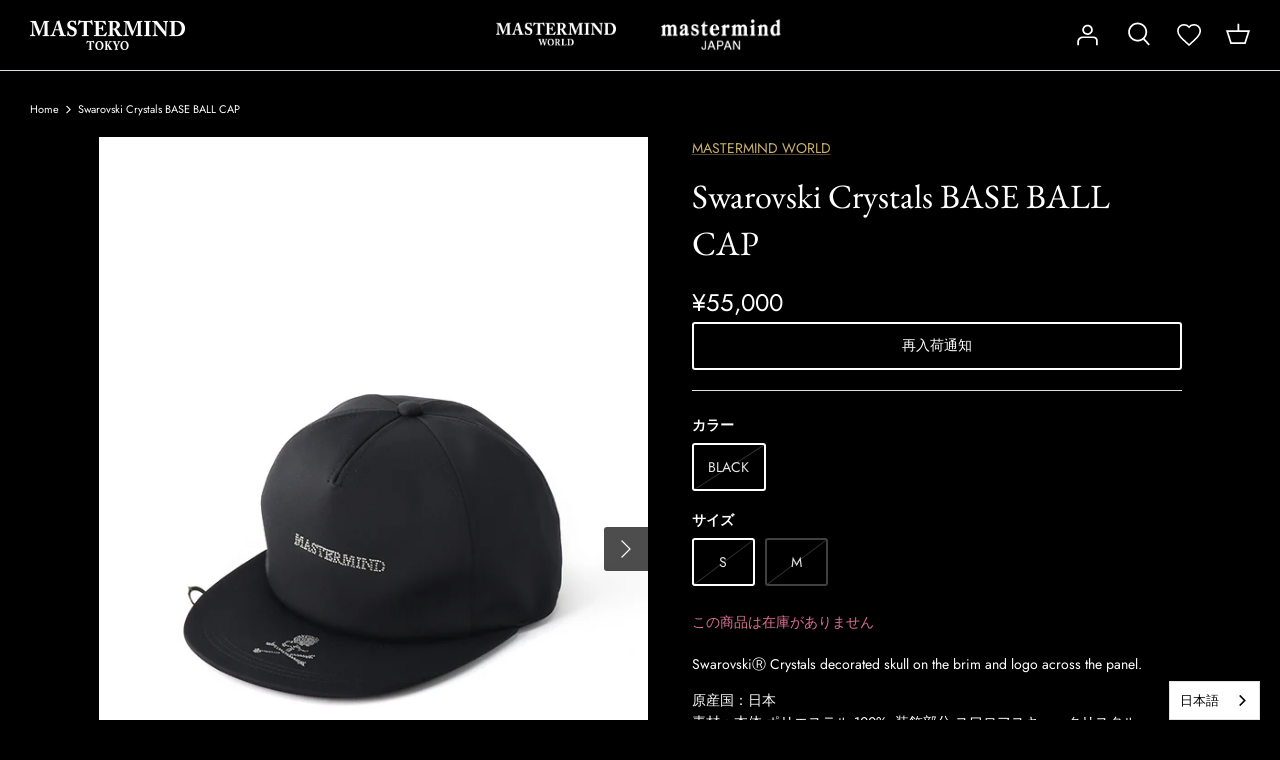

--- FILE ---
content_type: text/javascript; charset=utf-8
request_url: https://mastermindtokyo.com/products/22095125000130036001.js
body_size: 882
content:
{"id":7324925198517,"title":"Swarovski Crystals BASE BALL CAP","handle":"22095125000130036001","description":"\u003cp\u003eSwarovskiⓇ Crystals decorated skull on the brim and logo across the panel.\u003c\/p\u003e原産国：日本\u003cbr\u003e素材：本体 ポリエステル 100%, 装飾部分 スワロフスキー・クリスタル\u003cbr\u003e\u003cdiv class=\"table-list-wrap\"\u003e\u003ctable class=\"table-list\"\u003e\n\u003ctr\u003e\n\u003ctd\u003e\u003c\/td\u003e\n\u003ctd\u003e高さ\u003c\/td\u003e\n\u003ctd\u003e頭周り\u003c\/td\u003e\n\u003ctd\u003eつば\u003c\/td\u003e\n\u003ctd\u003e重量（g）\u003c\/td\u003e\n\u003c\/tr\u003e\n\u003ctr\u003e\n\u003cth\u003eS\u003c\/th\u003e\n\u003ctd\u003e11.5\u003c\/td\u003e\n\u003ctd\u003e46-56\u003c\/td\u003e\n\u003ctd\u003e8.5\u003c\/td\u003e\n\u003ctd\u003e136\u003c\/td\u003e\n\u003c\/tr\u003e\n\u003ctr\u003e\n\u003cth\u003eM\u003c\/th\u003e\n\u003ctd\u003e12\u003c\/td\u003e\n\u003ctd\u003e48-58\u003c\/td\u003e\n\u003ctd\u003e8.5\u003c\/td\u003e\n\u003ctd\u003e140\u003c\/td\u003e\n\u003c\/tr\u003e\n\u003c\/table\u003e\u003c\/div\u003e\u003cdiv class=\"table-list-sub\"\u003e*単位はCM\u003c\/div\u003e","published_at":"2022-09-27T10:00:03+09:00","created_at":"2022-09-22T13:24:55+09:00","vendor":"MASTERMIND WORLD","type":"HAT","tags":["22AW","Appify:Restock","ARCHIVE","COUPON CODE CAMPAIGN","MW22S09-CA002"],"price":5500000,"price_min":5500000,"price_max":5500000,"available":false,"price_varies":false,"compare_at_price":null,"compare_at_price_min":0,"compare_at_price_max":0,"compare_at_price_varies":false,"variants":[{"id":42394610008245,"title":"BLACK \/ S","option1":"BLACK","option2":"S","option3":null,"sku":"22095125000130036001","requires_shipping":true,"taxable":true,"featured_image":null,"available":false,"name":"Swarovski Crystals BASE BALL CAP - BLACK \/ S","public_title":"BLACK \/ S","options":["BLACK","S"],"price":5500000,"weight":636,"compare_at_price":null,"inventory_management":"shopify","barcode":"22095125000130036001","quantity_rule":{"min":1,"max":null,"increment":1},"quantity_price_breaks":[],"requires_selling_plan":false,"selling_plan_allocations":[]},{"id":42394610041013,"title":"BLACK \/ M","option1":"BLACK","option2":"M","option3":null,"sku":"22095125000130038001","requires_shipping":true,"taxable":true,"featured_image":null,"available":false,"name":"Swarovski Crystals BASE BALL CAP - BLACK \/ M","public_title":"BLACK \/ M","options":["BLACK","M"],"price":5500000,"weight":640,"compare_at_price":null,"inventory_management":"shopify","barcode":"22095125000130038001","quantity_rule":{"min":1,"max":null,"increment":1},"quantity_price_breaks":[],"requires_selling_plan":false,"selling_plan_allocations":[]}],"images":["\/\/cdn.shopify.com\/s\/files\/1\/0611\/8608\/0949\/products\/22095125000130001_ma_001.jpg?v=1663827838","\/\/cdn.shopify.com\/s\/files\/1\/0611\/8608\/0949\/products\/22095125000130001_dm_1.jpg?v=1663827838","\/\/cdn.shopify.com\/s\/files\/1\/0611\/8608\/0949\/products\/22095125000130001_dm_2.jpg?v=1663827838","\/\/cdn.shopify.com\/s\/files\/1\/0611\/8608\/0949\/products\/22095125000130001_dm_3.jpg?v=1663827838","\/\/cdn.shopify.com\/s\/files\/1\/0611\/8608\/0949\/products\/22095125000130001_dm_4.jpg?v=1663827838","\/\/cdn.shopify.com\/s\/files\/1\/0611\/8608\/0949\/products\/22095125000130001_dm_5.jpg?v=1663827838","\/\/cdn.shopify.com\/s\/files\/1\/0611\/8608\/0949\/products\/22095125000130001_dm_6.jpg?v=1663827838","\/\/cdn.shopify.com\/s\/files\/1\/0611\/8608\/0949\/products\/22095125000130001_dm_7.jpg?v=1663827838","\/\/cdn.shopify.com\/s\/files\/1\/0611\/8608\/0949\/products\/22095125000130001_dm_8.jpg?v=1663827838","\/\/cdn.shopify.com\/s\/files\/1\/0611\/8608\/0949\/products\/22095125000130001_dm_9.jpg?v=1663827838","\/\/cdn.shopify.com\/s\/files\/1\/0611\/8608\/0949\/products\/22095125000130001_dm_10.jpg?v=1663827852","\/\/cdn.shopify.com\/s\/files\/1\/0611\/8608\/0949\/products\/22095125000130001_dm_11.jpg?v=1663827852","\/\/cdn.shopify.com\/s\/files\/1\/0611\/8608\/0949\/products\/22095125000130001_dm_12.jpg?v=1663827852","\/\/cdn.shopify.com\/s\/files\/1\/0611\/8608\/0949\/products\/22095125000130001_dm_13.jpg?v=1663827852","\/\/cdn.shopify.com\/s\/files\/1\/0611\/8608\/0949\/products\/22095125000130001_dm_14.jpg?v=1663827852"],"featured_image":"\/\/cdn.shopify.com\/s\/files\/1\/0611\/8608\/0949\/products\/22095125000130001_ma_001.jpg?v=1663827838","options":[{"name":"カラー","position":1,"values":["BLACK"]},{"name":"サイズ","position":2,"values":["S","M"]}],"url":"\/products\/22095125000130036001","media":[{"alt":null,"id":26672055419061,"position":1,"preview_image":{"aspect_ratio":0.667,"height":900,"width":600,"src":"https:\/\/cdn.shopify.com\/s\/files\/1\/0611\/8608\/0949\/products\/22095125000130001_ma_001.jpg?v=1663827838"},"aspect_ratio":0.667,"height":900,"media_type":"image","src":"https:\/\/cdn.shopify.com\/s\/files\/1\/0611\/8608\/0949\/products\/22095125000130001_ma_001.jpg?v=1663827838","width":600},{"alt":null,"id":26672055451829,"position":2,"preview_image":{"aspect_ratio":0.667,"height":900,"width":600,"src":"https:\/\/cdn.shopify.com\/s\/files\/1\/0611\/8608\/0949\/products\/22095125000130001_dm_1.jpg?v=1663827838"},"aspect_ratio":0.667,"height":900,"media_type":"image","src":"https:\/\/cdn.shopify.com\/s\/files\/1\/0611\/8608\/0949\/products\/22095125000130001_dm_1.jpg?v=1663827838","width":600},{"alt":null,"id":26672055484597,"position":3,"preview_image":{"aspect_ratio":0.667,"height":900,"width":600,"src":"https:\/\/cdn.shopify.com\/s\/files\/1\/0611\/8608\/0949\/products\/22095125000130001_dm_2.jpg?v=1663827838"},"aspect_ratio":0.667,"height":900,"media_type":"image","src":"https:\/\/cdn.shopify.com\/s\/files\/1\/0611\/8608\/0949\/products\/22095125000130001_dm_2.jpg?v=1663827838","width":600},{"alt":null,"id":26672055517365,"position":4,"preview_image":{"aspect_ratio":0.667,"height":900,"width":600,"src":"https:\/\/cdn.shopify.com\/s\/files\/1\/0611\/8608\/0949\/products\/22095125000130001_dm_3.jpg?v=1663827838"},"aspect_ratio":0.667,"height":900,"media_type":"image","src":"https:\/\/cdn.shopify.com\/s\/files\/1\/0611\/8608\/0949\/products\/22095125000130001_dm_3.jpg?v=1663827838","width":600},{"alt":null,"id":26672055550133,"position":5,"preview_image":{"aspect_ratio":0.667,"height":900,"width":600,"src":"https:\/\/cdn.shopify.com\/s\/files\/1\/0611\/8608\/0949\/products\/22095125000130001_dm_4.jpg?v=1663827838"},"aspect_ratio":0.667,"height":900,"media_type":"image","src":"https:\/\/cdn.shopify.com\/s\/files\/1\/0611\/8608\/0949\/products\/22095125000130001_dm_4.jpg?v=1663827838","width":600},{"alt":null,"id":26672055582901,"position":6,"preview_image":{"aspect_ratio":0.667,"height":900,"width":600,"src":"https:\/\/cdn.shopify.com\/s\/files\/1\/0611\/8608\/0949\/products\/22095125000130001_dm_5.jpg?v=1663827838"},"aspect_ratio":0.667,"height":900,"media_type":"image","src":"https:\/\/cdn.shopify.com\/s\/files\/1\/0611\/8608\/0949\/products\/22095125000130001_dm_5.jpg?v=1663827838","width":600},{"alt":null,"id":26672055615669,"position":7,"preview_image":{"aspect_ratio":0.667,"height":900,"width":600,"src":"https:\/\/cdn.shopify.com\/s\/files\/1\/0611\/8608\/0949\/products\/22095125000130001_dm_6.jpg?v=1663827838"},"aspect_ratio":0.667,"height":900,"media_type":"image","src":"https:\/\/cdn.shopify.com\/s\/files\/1\/0611\/8608\/0949\/products\/22095125000130001_dm_6.jpg?v=1663827838","width":600},{"alt":null,"id":26672055648437,"position":8,"preview_image":{"aspect_ratio":0.667,"height":900,"width":600,"src":"https:\/\/cdn.shopify.com\/s\/files\/1\/0611\/8608\/0949\/products\/22095125000130001_dm_7.jpg?v=1663827838"},"aspect_ratio":0.667,"height":900,"media_type":"image","src":"https:\/\/cdn.shopify.com\/s\/files\/1\/0611\/8608\/0949\/products\/22095125000130001_dm_7.jpg?v=1663827838","width":600},{"alt":null,"id":26672055681205,"position":9,"preview_image":{"aspect_ratio":0.667,"height":900,"width":600,"src":"https:\/\/cdn.shopify.com\/s\/files\/1\/0611\/8608\/0949\/products\/22095125000130001_dm_8.jpg?v=1663827838"},"aspect_ratio":0.667,"height":900,"media_type":"image","src":"https:\/\/cdn.shopify.com\/s\/files\/1\/0611\/8608\/0949\/products\/22095125000130001_dm_8.jpg?v=1663827838","width":600},{"alt":null,"id":26672055713973,"position":10,"preview_image":{"aspect_ratio":0.667,"height":900,"width":600,"src":"https:\/\/cdn.shopify.com\/s\/files\/1\/0611\/8608\/0949\/products\/22095125000130001_dm_9.jpg?v=1663827838"},"aspect_ratio":0.667,"height":900,"media_type":"image","src":"https:\/\/cdn.shopify.com\/s\/files\/1\/0611\/8608\/0949\/products\/22095125000130001_dm_9.jpg?v=1663827838","width":600},{"alt":null,"id":26672058138805,"position":11,"preview_image":{"aspect_ratio":0.667,"height":900,"width":600,"src":"https:\/\/cdn.shopify.com\/s\/files\/1\/0611\/8608\/0949\/products\/22095125000130001_dm_10.jpg?v=1663827852"},"aspect_ratio":0.667,"height":900,"media_type":"image","src":"https:\/\/cdn.shopify.com\/s\/files\/1\/0611\/8608\/0949\/products\/22095125000130001_dm_10.jpg?v=1663827852","width":600},{"alt":null,"id":26672058171573,"position":12,"preview_image":{"aspect_ratio":0.667,"height":900,"width":600,"src":"https:\/\/cdn.shopify.com\/s\/files\/1\/0611\/8608\/0949\/products\/22095125000130001_dm_11.jpg?v=1663827852"},"aspect_ratio":0.667,"height":900,"media_type":"image","src":"https:\/\/cdn.shopify.com\/s\/files\/1\/0611\/8608\/0949\/products\/22095125000130001_dm_11.jpg?v=1663827852","width":600},{"alt":null,"id":26672058204341,"position":13,"preview_image":{"aspect_ratio":0.667,"height":900,"width":600,"src":"https:\/\/cdn.shopify.com\/s\/files\/1\/0611\/8608\/0949\/products\/22095125000130001_dm_12.jpg?v=1663827852"},"aspect_ratio":0.667,"height":900,"media_type":"image","src":"https:\/\/cdn.shopify.com\/s\/files\/1\/0611\/8608\/0949\/products\/22095125000130001_dm_12.jpg?v=1663827852","width":600},{"alt":null,"id":26672058237109,"position":14,"preview_image":{"aspect_ratio":0.667,"height":900,"width":600,"src":"https:\/\/cdn.shopify.com\/s\/files\/1\/0611\/8608\/0949\/products\/22095125000130001_dm_13.jpg?v=1663827852"},"aspect_ratio":0.667,"height":900,"media_type":"image","src":"https:\/\/cdn.shopify.com\/s\/files\/1\/0611\/8608\/0949\/products\/22095125000130001_dm_13.jpg?v=1663827852","width":600},{"alt":null,"id":26672058269877,"position":15,"preview_image":{"aspect_ratio":0.667,"height":900,"width":600,"src":"https:\/\/cdn.shopify.com\/s\/files\/1\/0611\/8608\/0949\/products\/22095125000130001_dm_14.jpg?v=1663827852"},"aspect_ratio":0.667,"height":900,"media_type":"image","src":"https:\/\/cdn.shopify.com\/s\/files\/1\/0611\/8608\/0949\/products\/22095125000130001_dm_14.jpg?v=1663827852","width":600}],"requires_selling_plan":false,"selling_plan_groups":[]}

--- FILE ---
content_type: image/svg+xml
request_url: https://mastermindtokyo.com/cdn/shop/files/logo_white.svg?v=1647519259
body_size: 966
content:
<?xml version="1.0" encoding="utf-8"?>
<!-- Generator: Adobe Illustrator 25.4.6, SVG Export Plug-In . SVG Version: 6.00 Build 0)  -->
<svg version="1.1" id="レイヤー_1" xmlns="http://www.w3.org/2000/svg" xmlns:xlink="http://www.w3.org/1999/xlink" x="0px"
	 y="0px" viewBox="0 0 83.1 88.6" style="enable-background:new 0 0 83.1 88.6;" xml:space="preserve">
<style type="text/css">
	.st0{fill:#FFFFFF;}
</style>
<path class="st0" d="M60.1,41.8c-0.1-0.2-0.4-0.4-0.7-0.6c-0.2-0.1-0.2,0-0.3,0.1c0,0.1,0,0.2,0,0.3c-0.1,0.4-0.1,0.7-0.3,0.9
	c-0.5,0.8-2.4,1.9-4.1,1.8c-1.7,0-9-2.3-9.7-4.2c-0.4-1.2,0-1.7,0.2-2.2c0,0,0-0.1,0-0.1c0,0,0-0.1-0.1-0.1
	c-0.3-0.1-0.5-0.1-0.6-0.1c-0.1,0.1-0.3,0.2-0.4,0.4c-0.1,0.2-0.1,0.5,0,0.6c0.2,0.4,0.1,1.3,0.5,2.4c0.2,0.6,1.8,2.9,3.1,5.2
	c1.3,2.2,2.1,4.1,2.5,4.1c0.4,0,0-2,0.3-3.3c0.1-0.5,0.6-0.7,0.9-0.9c0.8-0.5,4.8,0,5.9,0.2c0.4,0.1,0.8,0,1.2-0.3
	c0.3-0.2,0.6-0.6,1-0.8c0.4-0.3,0.6-0.5,0.8-1C60.5,43.6,60.5,42.4,60.1,41.8"/>
<path class="st0" d="M54.3,18.5c0.1-1.8,0.7-3.6,0.9-5.4c0.1-0.8-1-0.9-1.1-1.7c-0.1-0.5,0.3-0.6,0-2.4c-0.5-2.8-4.6-4.9-7-5.7
	c-1.9-0.7-2.8-0.3-4.3,0.8c-0.3,0.2-0.4,0.2-0.7,0c-0.3-0.3-1-0.7-1.9-0.9c-1.3-0.3-2.8-0.4-4.1-0.3c-1.3,0.2-2.5,0.9-3.6,1.5
	c-2.4,1.4-4.8,3-6.5,5.2c-1,1.3-1.9,2.8-2.3,4.3c-0.7,2.1-1.1,4.9-0.9,7.1c0.1,1.5,1.1,3.4,2.1,4.5c1,1,3.2,1.7,3.1,3.5
	c-0.1,1.7-1.5,2.4-1.9,2.5c-0.2,0.1-0.4,0.1-0.6,0.2c-0.3,0.1-0.5,0.2-0.8,0.4c-0.4,0.4-1.3,1.1-1.3,1.1c-0.3,0.3-0.5,0.4-0.6,0.6
	c-0.2,0.3-0.4,1.2-0.6,1.4c-0.1,0.1-0.6,0.7-0.7,0.9c-0.2,0.3-0.2,0.7-0.1,1.1c0.2,0.6,0.6,2.1,0.8,2.9c0.1,0.4,0.1,0.6-0.1,0.9
	c-0.2,0.3-0.5,0.7-0.8,1.1c-0.4,0.5-0.5,0.8-0.5,1.4c0.1,0.7,0.1,1.2,0.2,1.7c0.1,0.5,0.3,0.9,0.6,1c0.3,0.2,0.7,0.2,1,0.5
	c0.4,0.5,1.5,3.5,4,3.8c1.1,0.1,1.8-0.3,1.8-0.3c0.2-0.1,1.4-1.3,1.4-1.7c0-0.5-3.2-1.2-3.2-2c0-0.8,6.3-0.6,7.3-0.6
	c0.9,0,0.9-1.4,3.5-1.9c0.2,0,0.3,0.1,0.2,0.3c-0.6,1-1.1,3.2-1.1,4c-0.1,1.3-0.8,1.7-1.3,2.6c-0.3,0.5-0.5,5-0.2,6
	c0.4,0.9,5,2.1,6.1,2.3c1,0.2,1.1-2.4,1.1-3.4c0-0.5-0.4-0.7-0.5-1.2c-0.1-0.4,0-0.9,0-1.2c0-0.3-0.3-1.2-0.2-1.5
	c0.1-0.4,0.6-0.8,0.8-1c0.2-0.2,0.5-0.8,0.4-1.2c0,0,0,0,0,0c-0.2-0.9-0.4-2.1-0.5-2.4c-0.1-0.2-0.2-0.3-0.3-0.3
	c-0.1,0-0.2,0-0.3,0.3c-0.3,0.7-0.5,4-1.4,3.9c-0.4,0-1-0.6-1.2-0.9c-0.3-0.4-0.3-1.5-0.3-2c0-0.8,0.4-1.4,0.5-1.9
	c0.2-0.6,0.2-1,0.5-1.4c0.4-0.6,1.5-1.8,2-2.2c0.1-0.1,0.2-0.1,0.3-0.1c0.1,0,0.2,0,0.3,0.1c0.4,0.3,1,0.9,1.5,1.5c0,0,0,0,0,0
	c0.1,0.2,0.2,0.2,0.3-0.1c0-0.2,0.1-0.4,0.1-0.5c0-0.5-0.5-2.1-0.7-2.9c-0.1-0.6-0.5-1.1-0.6-1.6c0-0.1,0-0.2,0.1-0.2
	c0.1-0.1,0.2-0.1,0.3-0.3c0.1-0.2,0.2-0.8,0.1-1.2c-0.1-0.2-0.3-0.4-0.5-0.4c-0.2,0-0.7,0.4-0.7,0.4s-0.7,0.5-0.9,0.4
	c-0.2,0-0.3-0.4-0.4-0.5c-0.2-0.1-0.8-0.7-0.9-0.8c-0.1-0.1-0.4-0.7-0.5-0.9c0-0.1-0.1-0.1-0.3-0.2c-0.1,0-0.1,0-0.1,0
	c0,0,0,0.1,0,0.1c0.2,0.8-0.1,1.4-0.1,2c0.1,0.7,0.9,1.1,0.4,2.7c-0.7,1.9-8,4.2-9.7,4.2c-1.7,0-3.5-1.1-4.1-1.8
	c-0.3-0.4-0.4-1.3-0.4-2.2c0-1.1,0.1-1.8,0.1-2c0-0.4-0.2-0.6-0.4-0.9c0-0.1-0.2-0.2-0.3-0.2c-0.1,0-0.3,0-0.4,0
	c-0.2,0-1.5-0.7-1.5-1c0-0.3,1.1-1.2,1.5-1.4c0.3-0.3,1.4-0.8,1.8-0.9c0.7-0.2,2.9-0.4,3.6-0.4c0.1,0,0.3,0.1,0.4,0.1
	c0.1,0.1,0.2,0.1,0.4,0.1c0.5-0.1,1.9-0.3,2.6-0.4c0.2,0,0.2-0.1,0.1-0.3c-0.1-0.2-0.2-0.4-0.2-0.6c0-0.7,0.3-0.9,0.5-0.9
	c0.6-0.3,1.6-0.1,2-0.1c0.9-0.1,2.8-0.5,3.4,0.1c0.6,0.5,1.3,1.5,1.4,2.7c0.2,0.8,0.8,0.9,1,0.9c0.2,0,0.8-0.1,1-0.1
	c0.2,0,0.9,0.1,1,0.1c0.2,0,0.8-0.1,1-0.9c0.2-1.2,0.8-2.1,1.4-2.7c0.5-0.5,2.4-0.1,3.3-0.1c0.4,0,0.7-0.2,2.4,0.2
	c1.6,0.3,1.5-2.7,2.3-4.1C54.8,25.2,54.1,20.8,54.3,18.5"/>
<path class="st0" d="M75.1,49.2c0.1,0,0.2,0,0.4,0.1c0.5,0.1,1.1,0.4,1.2,1c0,0.4-1,0.9-1.8,1.6c-0.8,0.7-1.4,1.6-1.3,2
	c0.1,0.9,4.2-0.2,3.9,2.6c-0.3,2.8-10.8,4.4-14.3,5.1C60,62,52.8,64.6,51,65c-1.1,0.3-2.1-0.1-2.9-0.9c-0.3-0.3-0.6-0.8-1-1
	c-0.4-0.3-1-0.3-1.3-0.7c2.7-0.8,8.6-2.8,13-4.3c1.8-0.6,3.5-1.3,5.3-1.9c1-0.3,3.6-0.6,4.1-1.1c0.7-0.7,2.1-4.8,2.8-5.3
	c0.7-0.4,1-0.3,1.4,0c0.2,0.2,1.3-0.2,2.3-0.5C74.8,49.2,75,49.2,75.1,49.2"/>
<path class="st0" d="M1.7,76.2c-0.1,0.1-0.3,0.5-0.3,1.1c0,0.2,0,0.4,0.2,0.7C2,78.9,4,80.9,4.1,81.5c0.1,0.6-0.7,1.9-0.4,2.3
	c0.4,0.4,0.8,0.6,1.2,1c0.4,0.4,0.4,0.9,1.5,1.2c1.5,0.4,4.4-1.1,6.2-4.1c0.6-1,0.7-1.6,1.1-2.5c0.4-1,0.9-2,1.3-2.2
	c0.6-0.3,1.5,0.3,2.2,0.3c0.6-0.1,2.5-1.4,5.3-2.4c2.8-1,6.1-1.9,8.2-2.9c1.8-0.9,3.9-1.9,4.7-2.3c0.3-0.2,0.3-0.4,0.1-0.7
	c-0.3-0.5-1.2-1.3-2.2-1.6c-1.3,0.5-3.8,1.7-7,2.9c-2.1,0.8-7.3,2.5-9.5,3.4c-4.5,1.7-4.6,2-5.2,2.2c-1.6,0.4-3.1-0.2-4.3-1.2
	c-0.4-0.4-1.1-0.6-1.5-0.7C4.7,74.1,2.4,75.6,1.7,76.2"/>
<path class="st0" d="M3.7,54.2c-0.1,0.2-0.2,0.5-0.2,0.8c-0.1,1.1,0.3,2.6,1.6,3.3c1.7,0.9,7.5,0.1,8.4,0c0.9-0.1,3.6-1.7,4.2-0.9
	c0.6,0.7,0.5,1.4,1,1.8c0.6,0.4,14.8,5.1,16.3,5.7c1.5,0.6,7.2,2.8,7.2,2.8s7.7,2.7,9.8,3.3c3.1,0.9,6.1,1.5,9,2.9
	c2.8,1.4,5.7,2.5,8.5,3.7c0.2,0.1,0.5,0.3,0.7,0.7c0.1,0.4,0,0.8,0.3,1c0.7,0.5,3,1,3.7,0.6c0.3-0.2,0.8-0.2,1.2,0
	c1.4,0.4,2.3,1.5,3.8,1.6c1,0.1,2.5,0.1,2.4-1.3c-0.1-0.7-1.8-2-2.3-2.4c-0.6-0.5-2.8-2.2-2.9-2.8c-0.1-0.6,1.8-1.5,1.7-2.2
	c-0.1-0.7-0.8-1.5-1-1.8c-0.2-0.2-0.3-0.3-0.6-0.3c-0.2,0-0.4,0-0.6,0.1c-0.8,0.2-1,0.9-1.6,1.1c-0.6,0.2-0.8,0-2.8,0.2
	c-2,0.2-7.2-1.8-9-2.2c-1.7-0.4-20.3-6.4-20.3-6.4s-3.6-1.5-8-3.3c-2.4-1-5-1.8-7.7-2.9c-6.4-2.6-12.2-5.2-12.5-5.4
	c-0.6-0.4-1.4-1.9-1.5-2.6c-0.1-0.7-0.6-2-1.3-2.2c-0.1,0-0.2-0.1-0.3-0.1c-0.3-0.1-0.5,0-0.7,0.2c-0.5,0.3-1,0.9-1.3,1.5
	c-0.4,0.9-0.6,2.5,0,3.6c-0.6,0-1.1,0-1.4,0.1C6.8,52.6,4.2,53,3.7,54.2"/>
</svg>
